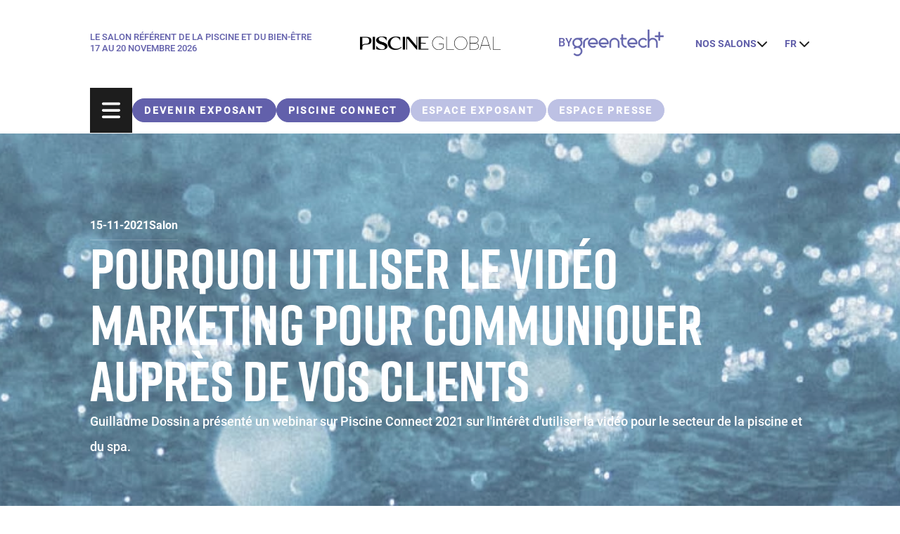

--- FILE ---
content_type: text/html; charset=UTF-8
request_url: https://www.piscine-global.com/fr/blog/marketing/pourquoi-utiliser-video-marketing-communiquer-aupres-clients
body_size: 12548
content:
<!DOCTYPE html>
<html lang="fr" dir="ltr" prefix="og: https://ogp.me/ns#">
  <head>
    <meta charset="utf-8" />
<script>/* eslint-disable */
(function(w,d,s,l,i){w[l]=w[l]||[];w[l].push({
  'gtm.start':new Date().getTime(),
  event:'gtm.js'
  });
  var f=d.getElementsByTagName(s)[0],
  j=d.createElement(s),
  dl=l!='dataLayer'?'&amp;l='+l:'';
  j.async=true;
  j.src='https://www.googletagmanager.com/gtm.js?id='+i+dl;
  f.parentNode.insertBefore(j,f);
})(window,document,'script','dataLayer','GTM-KTNLQJMZ');</script>
<style>/* @see https://github.com/aFarkas/lazysizes#broken-image-symbol */.js img.lazyload:not([src]) { visibility: hidden; }/* @see https://github.com/aFarkas/lazysizes#automatically-setting-the-sizes-attribute */.js img.lazyloaded[data-sizes=auto] { display: block; width: 100%; }</style>
<meta name="description" content="Guillaume Dossin a présenté un webinar sur Piscine Connect 2021 sur l&#039;intérêt d&#039;utiliser la vidéo pour le secteur de la piscine et du spa." />
<link rel="canonical" href="https://www.piscine-global.com/fr/blog/marketing/pourquoi-utiliser-video-marketing-communiquer-aupres-clients" />
<meta name="Generator" content="Drupal 10 (https://www.drupal.org)" />
<meta name="MobileOptimized" content="width" />
<meta name="HandheldFriendly" content="true" />
<meta name="viewport" content="width=device-width, initial-scale=1.0" />
<script async src="https://a9649a1272f9496faa065646480e04aa.js.ubembed.com"></script>
<script>/* eslint-disable */
(function(d){
  var s = d.createElement("script");
  s.setAttribute("data-account", "UANkqx5N1e");
  s.setAttribute("src", "https://accessibilityserver.org/widget.js");
  (d.body || d.head).appendChild(s);
})(document);
</script>
<noscript>Please ensure Javascript is enabled for purposes of <a href="https://accessibilityserver.org">website accessibility</a></noscript>
<link rel="icon" href="/sites/default/files/PISCINE-GLOBAL-MONOGRAMME_Black%201.png" type="image/png" />
<link rel="alternate" hreflang="fr" href="https://www.piscine-global.com/fr/blog/marketing/pourquoi-utiliser-video-marketing-communiquer-aupres-clients" />
<link rel="alternate" hreflang="en" href="https://www.piscine-global.com/en/blog/marketing/why-communicate-with-customers-with-video-marketing" />
<script>window.a2a_config=window.a2a_config||{};a2a_config.callbacks=[];a2a_config.overlays=[];a2a_config.templates={};</script>
<style>:root {  --color-primary: 98, 96, 171; --color-secondary: 189, 193, 228; --color-other-1: 29, 29, 29; --color-other-2: 209, 209, 209; --color-grey-1: 240, 243, 250; --blocs-margin-y: 8rem; --blocs-padding-y: 1rem; --ckeditor-padding-left: 8rem; --ckeditor-padding-right: 8rem; }</style>

    <title>Pourquoi utiliser le vidéo marketing pour communiquer auprès de vos clients | Piscine Global 2026</title>
    <link rel="stylesheet" media="all" href="/sites/default/files/css/css_I50IgkVyHMEtAJ_k26mBqEPMTEaGmk1d2S84lynazPk.css?delta=0&amp;language=fr&amp;theme=webgl_creative_greentech_theme&amp;include=[base64]" />
<link rel="stylesheet" media="all" href="/sites/default/files/css/css_gsrAGEd_dOUIcLLp8XPVjcm-1tKOI3Nl8EDtcefdirE.css?delta=1&amp;language=fr&amp;theme=webgl_creative_greentech_theme&amp;include=[base64]" />
<link rel="stylesheet" media="all" href="//use.typekit.net/kht1qjd.css" />
<link rel="stylesheet" media="all" href="/sites/default/files/css/css_-kRu8QYl2jb7NBr4RV7oPzt-XeOLNfEIYulKdsoPke8.css?delta=3&amp;language=fr&amp;theme=webgl_creative_greentech_theme&amp;include=[base64]" />
<link rel="stylesheet" media="all" href="/sites/default/files/css/css_NG0bAxLGET4vZcN0HQvGSHQ7WExzrHGMkwcmqeLfR8o.css?delta=4&amp;language=fr&amp;theme=webgl_creative_greentech_theme&amp;include=[base64]" />

    <script src="/sites/default/files/js/js_Pw5bc2zGmUY0lTTKrdgceYJzTIW0h8KmZl4GcwHvAEc.js?scope=header&amp;delta=0&amp;language=fr&amp;theme=webgl_creative_greentech_theme&amp;include=[base64]"></script>

  </head>

        
  <body class="piscine">
        <a href="#main-content" class="visually-hidden focusable">
      Aller au contenu principal
    </a>
    
      <div class="dialog-off-canvas-main-canvas" data-off-canvas-main-canvas>
    <div class="layout-container">
  <header class="group absolute z-30 flex h-header-offset-big w-full flex-col lg:h-header-offset" role="banner">
    
      <div  class="region region-topbar flex flex-col lg:flex-row bg-primary text-white h-full transition-all">
    <div class="flex h-full flex-col items-center gap-4 py-4 lg:container lg:h-auto lg:flex-row lg:justify-start lg:gap-0 lg:py-8">
      <div  id="block-headerleft" class="block block-blockgroup block-block-groupheader-left topbar-left border-b border-white/20 lg:border-transparent pb-4 lg:pb-0">
  <div class="lg:cancel-container container">
    
        
          <div  id="block-baseline" class="block block-block-content block-block-content7bea729e-9d0b-4d28-9c62-dbe55a102039">
  
    
      
  <div class="field field--name-field-bl-paragraphs field--type-entity-reference-revisions field--label-visually_hidden">
    <div class="field__label visually-hidden">Paragraphes</div>
          <div class="field__items">
              <div class="field__item">  <div class="paragraph paragraph--type--paragraph-layout paragraph--view-mode--default">
            
  
  
  
  <div class="my-0 " >

    
    <div  class="layout layout--onecol no-container py-0" >
      <div  class="layout__region layout__region--content">
        
    
    
  <div  class="paragraph paragraph--type--paragraph-baseline paragraph--view-mode--default flex flex-col items-start">
    
          <span class="baseline__text text-uppercase text-xs md:text-[13px]">Le salon référent de la piscine et du bien-être</span>
    
          <span class="baseline__text text-uppercase text-xs md:text-[13px]">17 au 20 novembre 2026</span>
      </div>

      </div>
    </div>

      </div>


      </div>
</div>
              </div>
      </div>

  </div>

      </div>
</div>
<div  id="block-greentech-headerlogos" class="block block-blockgroup block-block-groupheader-logos topbar-center h-full lg:h-auto">
  <div class="lg:cancel-container container flex flex-row items-center justify-between lg:block">
    
        
          <div  id="block-greentech-logo-topbar" class="block block-block-content block-block-content4b3b1b4a-c79b-4856-850e-103adf5f9b78">
  
    
      
  <div class="field field--name-field-bl-paragraphs field--type-entity-reference-revisions field--label-visually_hidden">
    <div class="field__label visually-hidden">Paragraphes</div>
          <div class="field__items">
              <div class="field__item">  <div class="paragraph paragraph--type--paragraph-layout paragraph--view-mode--default">
            
  
  
  
  <div class="my-0 md:my-0 lg:my-0 " >

    
    <div  class="layout layout--onecol no-container py-0 md:py-0 lg:py-0" >
      <div  class="layout__region layout__region--content">
        
        
        
  
  <a  class="paragraph paragraph--type--paragraph-logo-website paragraph--view-mode--default" href="https://www.piscine-global.com/fr">
          <img src="/sites/default/files/styles/media_demi/public/assets/2023-11/piscine-global-inlineblackpng.png.webp?itok=t0o5T6t3" alt="logo PISCINE-GLOBAL-INLINE_Black" title="logo PISCINE-GLOBAL-INLINE_Black"/>
      </a>

      </div>
    </div>

      </div>


      </div>
</div>
              </div>
      </div>

  </div>
<div  id="block-logogreentech" class="block--offset block block-block-content block-block-content8bd0010c-c80b-4359-be2c-dd5974d18141">
  
    
      
  <div class="field field--name-field-bl-paragraphs field--type-entity-reference-revisions field--label-visually_hidden">
    <div class="field__label visually-hidden">Paragraphes</div>
          <div class="field__items">
              <div class="field__item">  <div class="paragraph paragraph--type--paragraph-layout paragraph--view-mode--default">
            
  
  
  
  <div class="my-0 md:my-0 lg:my-0 " >

    
    <div  class="layout layout--onecol no-container py-0 md:py-0 lg:py-0" >
      <div  class="layout__region layout__region--content">
        
    
        
        
  
  <div  class="paragraph paragraph--type--paragraph-logo-offset-header paragraph--view-mode--default flex flex-row gap-2 items-center offset">
          <p class="logo-offset__text text-white">BY</p>
    
          <img src="/sites/default/files/assets/2023-11/greentech-violetsvg.svg" alt="greentech violet" title="greentech violet"/>
      </div>

      </div>
    </div>

      </div>


      </div>
</div>
              </div>
      </div>

  </div>

      </div>
</div>
<div  id="block-headerright" class="block block-blockgroup block-block-groupheader-right topbar-right">
  
    
      <div class="flex flex-row items-center">
      <nav class="relative" role="navigation" aria-labelledby="block-nossalons-menu"  id="block-nossalons">
  

      
  <span class="dropdown__button"  id="block-nossalons-menu">
    Nos salons
    <i class="topbar__icon dropdown__icon fa-solid fa-chevron-down h-4 text-other-2"></i>
  </span>
  

        <div class="-top-16 md:top-16 dropdown__content w-max left-[-30%] ">
      
              <ul>
              <li>
        <a href="https://www.bepositive-events.com/fr" target="_blank">Bepositive</a>
              </li>
          <li>
        <a href="https://www.eurobois.net/" target="_blank">Eurobois</a>
              </li>
          <li>
        <a href="https://www.expo-biogaz.com/fr" target="_blank">Expobiogaz</a>
              </li>
          <li>
        <a href="https://paris.hyvolution.com/fr" target="_blank">Hyvolution</a>
              </li>
          <li>
        <a href="https://www.open-energies.com/fr" target="_blank">Open Energies</a>
              </li>
          <li>
        <a href="https://www.paysalia.com/en" target="_blank">Paysalia</a>
              </li>
          <li>
        <a href="https://www.salon-rocalia.com/fr" target="_blank">Rocalia</a>
              </li>
        </ul>
  


    </div>
  </nav>
<div  class="language-switcher-language-url block block-language block-language-blocklanguage-interface" id="block-greentech-languageswitcher" role="navigation">
  
    
      <ul class="links language-switcher dropdown__title--a relative">

    

    <li class="language-switcher__first is-active">
      <i class="dropdown__icon fa-solid fa-chevron-down text-other-2 h-4"></i>
    </li><li hreflang="fr" data-drupal-link-system-path="node/1212" class="is-active" aria-current="page"><a href="/fr/blog/marketing/pourquoi-utiliser-video-marketing-communiquer-aupres-clients" class="language-link is-active" hreflang="fr" data-drupal-link-system-path="node/1212" aria-current="page">fr</a></li><li hreflang="en" data-drupal-link-system-path="node/1212"><a href="/en/blog/marketing/why-communicate-with-customers-with-video-marketing" class="language-link" hreflang="en" data-drupal-link-system-path="node/1212">en</a></li></ul>
  </div>

    </div>
  </div>

    </div>
  </div>

      <div  class="region region-header w-full bg-primary text-white border-t border-white/20">
    <div class="container flex flex-row items-center justify-start gap-x-6">
      <div class="menu--button group flex h-16 w-16 cursor-pointer flex-row justify-center bg-secondary">
  <i class="fa-solid fa-bars m-auto block text-3xl text-white group-[.active]:hidden"></i>
  <i class="fa-solid fa-xmark m-auto hidden text-3xl text-white group-[.active]:block"></i>
</div>
<nav role="navigation" aria-labelledby="block-greentech-navigationsecond-menu"  id="block-greentech-navigationsecond" class="hidden lg:block w-full">
  

        <div class="flex h-full flex-row flex-wrap items-center justify-between">
      
      

      

  <ul  data-region="header" class="menu items-start flex flex-row flex-wrap gap-3 overflow-hidden w-full lg:items-center lg:max-[1650px]:justify-start lg:max-[1650px]:py-4 menu-level-0">
                  
                          
        <li  class="menu-item" data-menu-index="1">
          <div class="btn-menu primary no-size">
            <a href="/fr/exposez-sur-piscine-global" target="_self" data-drupal-link-system-path="node/41">Devenir exposant</a>
          </div>
        </li>
                        
                          
        <li  class="menu-item" data-menu-index="2">
          <div class="btn-menu primary no-size">
            <a href="/fr/piscine-connect" data-drupal-link-system-path="node/37">PISCINE CONNECT</a>
          </div>
        </li>
                        
                          
        <li  class="menu-item" data-menu-index="3">
          <div class="btn-menu secondary no-size">
            <a href="https://exposant.gl-events.com/login/fr?mire=115" target="_blank">Espace Exposant</a>
          </div>
        </li>
                        
                          
        <li  class="menu-item" data-menu-index="4">
          <div class="btn-menu secondary no-size">
            <a href="/fr/notre-espace-presse" data-drupal-link-system-path="node/22">Espace presse</a>
          </div>
        </li>
                        
                          
        <li  class="menu-item" data-menu-index="5">
          <div class="btn-menu secondary no-size">
            <a href="https://gl.events/booking-PG" target="_blank">Réserver un hôtel</a>
          </div>
        </li>
                        
                          
        <li  class="menu-item" data-menu-index="6">
          <div class="btn-menu secondary no-size">
            <a href="/fr/besoin-daide" data-drupal-link-system-path="node/2432">Besoin d&#039;aide ?</a>
          </div>
        </li>
            </ul>


    </div>
  </nav>
<div  id="block-greentech-dropdownmobile" class="dropdown-mobile block block-blockgroup block-block-groupheader-right topbar-right">
  
    
      <div class="flex flex-row items-center">
      <nav class="relative" role="navigation" aria-labelledby="block-nossalons-menu"  id="block-nossalons">
  

      
  <span class="dropdown__button"  id="block-nossalons-menu">
    Nos salons
    <i class="topbar__icon dropdown__icon fa-solid fa-chevron-down h-4 text-other-2"></i>
  </span>
  

        <div class="-top-16 md:top-16 dropdown__content w-max left-[-30%] ">
      
              <ul>
              <li>
        <a href="https://www.bepositive-events.com/fr" target="_blank">Bepositive</a>
              </li>
          <li>
        <a href="https://www.eurobois.net/" target="_blank">Eurobois</a>
              </li>
          <li>
        <a href="https://www.expo-biogaz.com/fr" target="_blank">Expobiogaz</a>
              </li>
          <li>
        <a href="https://paris.hyvolution.com/fr" target="_blank">Hyvolution</a>
              </li>
          <li>
        <a href="https://www.open-energies.com/fr" target="_blank">Open Energies</a>
              </li>
          <li>
        <a href="https://www.paysalia.com/en" target="_blank">Paysalia</a>
              </li>
          <li>
        <a href="https://www.salon-rocalia.com/fr" target="_blank">Rocalia</a>
              </li>
        </ul>
  


    </div>
  </nav>
<div  class="language-switcher-language-url block block-language block-language-blocklanguage-interface" id="block-greentech-languageswitcher" role="navigation">
  
    
      <ul class="links language-switcher dropdown__title--a relative">

    

    <li class="language-switcher__first is-active">
      <i class="dropdown__icon fa-solid fa-chevron-down text-other-2 h-4"></i>
    </li><li hreflang="fr" data-drupal-link-system-path="node/1212" class="is-active" aria-current="page"><a href="/fr/blog/marketing/pourquoi-utiliser-video-marketing-communiquer-aupres-clients" class="language-link is-active" hreflang="fr" data-drupal-link-system-path="node/1212" aria-current="page">fr</a></li><li hreflang="en" data-drupal-link-system-path="node/1212"><a href="/en/blog/marketing/why-communicate-with-customers-with-video-marketing" class="language-link" hreflang="en" data-drupal-link-system-path="node/1212">en</a></li></ul>
  </div>

    </div>
  </div>

    </div>
  </div>

  </header>

  
  

  

  

  

  <main id="main" role="main">
    <div class="overlay"></div>
    <a id="main-content" tabindex="-1"></a>
    
    <div class="layout-content">
        <div>
    <div  id="block-sidebar" class="block block-blockgroup block-block-groupsidebar sidebar">
  <div class="menu--wrapper container">
    
    

          <div class="menu--content">
        <nav role="navigation" aria-labelledby="block-greentech-main-menu-menu"  id="block-greentech-main-menu">
  

        <div>
      
      
      

  
  
    
          <ul  class="menu menu-main flex flex-col gap-y-1 relative">
    
    
      
      <li  class="menu-item menu-item-main menu-item--expanded">
                  <div class="flex flex-row items-center gap-x-4 cursor-pointer w-fit menu--expanded--button group">
            <span>Exposer</span>
            <i class="menu-icon fa-solid fa-chevron-right text-other-2 group-hover:text-secondary"></i>
          </div>
        
                  
  
  
    
          <ul class="menu menu-main flex flex-col gap-y-1 relative menu-with-child">
        <li class="menu-item menu-item-main menu--back--button flex flex-row items-center gap-x-4 group mb-[6px]">
          <i class="menu-back-button fa-solid fa-chevron-left !text-xs !text-white group-hover:!text-other-2"></i>
          <a class="menu-back-link !leading-[0] !text-white !text-[0.82rem] group-hover:!text-other-2">Retour</a>
        </li>
    
    
      
      <li  class="menu-item menu-item-main">
                  <a href="/fr/exposez-sur-piscine-global" data-drupal-link-system-path="node/41">Pourquoi exposer ?</a>
        
              </li>

    
    </ul>
  
              </li>

    
      
      <li  class="menu-item menu-item-main menu-item--expanded">
                  <div class="flex flex-row items-center gap-x-4 cursor-pointer w-fit menu--expanded--button group">
            <span>Visiter</span>
            <i class="menu-icon fa-solid fa-chevron-right text-other-2 group-hover:text-secondary"></i>
          </div>
        
                  
  
  
    
          <ul class="menu menu-main flex flex-col gap-y-1 relative menu-with-child">
        <li class="menu-item menu-item-main menu--back--button flex flex-row items-center gap-x-4 group mb-[6px]">
          <i class="menu-back-button fa-solid fa-chevron-left !text-xs !text-white group-hover:!text-other-2"></i>
          <a class="menu-back-link !leading-[0] !text-white !text-[0.82rem] group-hover:!text-other-2">Retour</a>
        </li>
    
    
      
      <li  class="menu-item menu-item-main">
                  <a href="/fr/visitez-piscine-global" data-drupal-link-system-path="node/48">Pourquoi visiter ?</a>
        
              </li>

    
      
      <li  class="menu-item menu-item-main">
                  <a href="/fr/liste-exposants" data-drupal-link-system-path="liste-exposants">La liste exposants 2026</a>
        
              </li>

    
    </ul>
  
              </li>

    
      
      <li  class="menu-item menu-item-main">
                  <a href="https://www.piscine-global.com/fr/aqualie-jeudi-19-novembre-2026-eurexpo-lyon">AQUALIE</a>
        
              </li>

    
      
      <li  class="menu-item menu-item-main menu-item--expanded">
                  <div class="flex flex-row items-center gap-x-4 cursor-pointer w-fit menu--expanded--button group">
            <span>Programme 2024</span>
            <i class="menu-icon fa-solid fa-chevron-right text-other-2 group-hover:text-secondary"></i>
          </div>
        
                  
  
  
    
          <ul class="menu menu-main flex flex-col gap-y-1 relative menu-with-child">
        <li class="menu-item menu-item-main menu--back--button flex flex-row items-center gap-x-4 group mb-[6px]">
          <i class="menu-back-button fa-solid fa-chevron-left !text-xs !text-white group-hover:!text-other-2"></i>
          <a class="menu-back-link !leading-[0] !text-white !text-[0.82rem] group-hover:!text-other-2">Retour</a>
        </li>
    
    
      
      <li  class="menu-item menu-item-main">
                  <a href="/fr/le-programme-2024" data-drupal-link-system-path="node/11">Programme 2024</a>
        
              </li>

    
      
      <li  class="menu-item menu-item-main">
                  <a href="/fr/replays-conferences-2024" data-drupal-link-system-path="node/2424">Replays 2024</a>
        
              </li>

    
      
      <li  class="menu-item menu-item-main">
                  <a href="/fr/les-thematiques" data-drupal-link-system-path="node/44">Thématiques 2024</a>
        
              </li>

    
      
      <li  class="menu-item menu-item-main">
                  <a href="/fr/les-animations" data-drupal-link-system-path="node/1452">Animations 2024</a>
        
              </li>

    
      
      <li  class="menu-item menu-item-main">
                  <a href="/fr/pool-innovation-awards" data-drupal-link-system-path="node/1471">Pool Innovation Awards 2024</a>
        
              </li>

    
      
      <li  class="menu-item menu-item-main">
                  <a href="/fr/liste-innovations" data-drupal-link-system-path="liste-innovations">Liste des Pool Showcase 2024</a>
        
              </li>

    
    </ul>
  
              </li>

    
      
      <li  class="menu-item menu-item-main menu-item--expanded">
                  <div class="flex flex-row items-center gap-x-4 cursor-pointer w-fit menu--expanded--button group">
            <span>Infos pratiques</span>
            <i class="menu-icon fa-solid fa-chevron-right text-other-2 group-hover:text-secondary"></i>
          </div>
        
                  
  
  
    
          <ul class="menu menu-main flex flex-col gap-y-1 relative menu-with-child">
        <li class="menu-item menu-item-main menu--back--button flex flex-row items-center gap-x-4 group mb-[6px]">
          <i class="menu-back-button fa-solid fa-chevron-left !text-xs !text-white group-hover:!text-other-2"></i>
          <a class="menu-back-link !leading-[0] !text-white !text-[0.82rem] group-hover:!text-other-2">Retour</a>
        </li>
    
    
      
      <li  class="menu-item menu-item-main">
                  <a href="/fr/piscine-global-en-pratique" data-drupal-link-system-path="node/35">Se rendre sur place</a>
        
              </li>

    
      
      <li  class="menu-item menu-item-main">
                  <a href="/fr/une-experience-reussie" data-drupal-link-system-path="node/36">Les services sur place</a>
        
              </li>

    
      
      <li  class="menu-item menu-item-main">
                  <a href="/fr/notre-equipe" data-drupal-link-system-path="node/224">Vos contacts</a>
        
              </li>

    
    </ul>
  
              </li>

    
      
      <li  class="menu-item menu-item-main menu-item--expanded">
                  <div class="flex flex-row items-center gap-x-4 cursor-pointer w-fit menu--expanded--button group">
            <span>Medias</span>
            <i class="menu-icon fa-solid fa-chevron-right text-other-2 group-hover:text-secondary"></i>
          </div>
        
                  
  
  
    
          <ul class="menu menu-main flex flex-col gap-y-1 relative menu-with-child">
        <li class="menu-item menu-item-main menu--back--button flex flex-row items-center gap-x-4 group mb-[6px]">
          <i class="menu-back-button fa-solid fa-chevron-left !text-xs !text-white group-hover:!text-other-2"></i>
          <a class="menu-back-link !leading-[0] !text-white !text-[0.82rem] group-hover:!text-other-2">Retour</a>
        </li>
    
    
      
      <li  class="menu-item menu-item-main">
                  <a href="https://www.piscine-global.com/fr/les-actualites-du-salon">Les actualités</a>
        
              </li>

    
      
      <li  class="menu-item menu-item-main">
                  <a href="/fr/ebooks-piscine-global" data-drupal-link-system-path="node/1482">Nos ebooks</a>
        
              </li>

    
      
      <li  class="menu-item menu-item-main">
                  <a href="/fr/notre-espace-presse" data-drupal-link-system-path="node/22">L&#039;espace presse</a>
        
              </li>

    
      
      <li  class="menu-item menu-item-main">
                  <a href="/fr/carnet-des-tendances-piscine-spa" data-drupal-link-system-path="node/2431">CARNET DES TENDANCES</a>
        
              </li>

    
    </ul>
  
              </li>

    
      
      <li  class="menu-item menu-item-main">
                  <a href="/fr/les-temoignages-des-participants-2024" data-drupal-link-system-path="node/2425">Témoignages</a>
        
              </li>

    
      
      <li  class="menu-item menu-item-main">
                  <a href="/fr/les-actions-esg-piscine-global" data-drupal-link-system-path="node/1468">Actions ESG Piscine Global</a>
        
              </li>

    
      
      <li  class="menu-item menu-item-main">
                  <a href="/fr/besoin-daide" data-drupal-link-system-path="node/2432">Besoin d&#039;aide ?</a>
        
              </li>

    
    </ul>
  


    </div>
  </nav>
<nav role="navigation" aria-labelledby="block-navigationsecondaire-menu"  id="block-navigationsecondaire" class="menu__second--sidebar hidden lg:block w-full">
  

        <div class="flex h-full flex-row flex-wrap items-center justify-between">
      
      

      

  <ul  data-region="sidebar" class="menu items-start flex flex-row flex-wrap gap-3 overflow-hidden w-full lg:items-center lg:max-[1650px]:justify-start lg:max-[1650px]:py-4 menu-level-0">
                  
                          
        <li  class="menu-item" data-menu-index="1">
          <div class="btn-menu primary no-size">
            <a href="/fr/exposez-sur-piscine-global" target="_self" data-drupal-link-system-path="node/41">Devenir exposant</a>
          </div>
        </li>
                        
                          
        <li  class="menu-item" data-menu-index="2">
          <div class="btn-menu primary no-size">
            <a href="/fr/piscine-connect" data-drupal-link-system-path="node/37">PISCINE CONNECT</a>
          </div>
        </li>
                        
                          
        <li  class="menu-item" data-menu-index="3">
          <div class="btn-menu secondary no-size">
            <a href="https://exposant.gl-events.com/login/fr?mire=115" target="_blank">Espace Exposant</a>
          </div>
        </li>
                        
                          
        <li  class="menu-item" data-menu-index="4">
          <div class="btn-menu secondary no-size">
            <a href="/fr/notre-espace-presse" data-drupal-link-system-path="node/22">Espace presse</a>
          </div>
        </li>
                        
                          
        <li  class="menu-item" data-menu-index="5">
          <div class="btn-menu secondary no-size">
            <a href="https://gl.events/booking-PG" target="_blank">Réserver un hôtel</a>
          </div>
        </li>
                        
                          
        <li  class="menu-item" data-menu-index="6">
          <div class="btn-menu secondary no-size">
            <a href="/fr/besoin-daide" data-drupal-link-system-path="node/2432">Besoin d&#039;aide ?</a>
          </div>
        </li>
            </ul>


    </div>
  </nav>

      </div>
      </div>
</div>
<div  id="block-contenudelapageprincipale" class="block block-system block-system-main-block">
  
    
      

<article  class="node node--type-content-type-news node--promoted node--view-mode-full">
  
  

      
              
              
      


      
    


  
  
  
<div class="h-screen-user-without-header-big lg:h-screen-user-without-header relative">
  
  <div class="h-full lg:h-[90%] m-auto flex flex-col justify-center absolute top-auto bottom-0 left-0 right-0">
    <div class="container flex flex-col gap-4 xl:gap-8 ">

              <div class="flex flex-row gap-4">
          <span class="block text-white border-b border-white/20 pb-2 font-roboto-bold">15-11-2021</span>

                      <span class="block text-white border-b border-white/20 pb-2 font-roboto-bold">Salon</span>
                  </div>
      
              <h1 class="text-center md:text-left text-white text-4xl md:text-[2.75rem] xl:text-[5rem]">Pourquoi utiliser le vidéo marketing pour communiquer auprès de vos clients</h1>
      
              <p class="text-white font-roboto-medium !text-[0.88rem] !leading-[1.76rem] xl:!text-[1.15rem] xl:!leading-[2.3rem]">Guillaume Dossin a présenté un webinar sur Piscine Connect 2021 sur l&#039;intérêt d&#039;utiliser la vidéo pour le secteur de la piscine et du spa.</p>
      
          </div>

  </div>

      <img class="-z-20 lazyload object-cover object-center h-full w-full absolute top-0 lg:right-0" loading="lazy" data-src="/sites/default/files/styles/media_full/public/assets/2023-11/banniere-pge-marketing3jpg.jpg.webp?itok=0-eyfIVw" alt="" title=""/>
  
  </div>

  <div  class="container node__content">

    <div id="return-button" class="border-b border-black my-6 hidden">
      <a class="flex flex-row items-center gap-4 py-2 text-base no-underline" href="#">
        <i class="fa-solid fa-chevron-left"></i>
        Retour à la liste des actualités
      </a>
    </div>

    
  <div class="field field--name-field-ct-news-paragraphs field--type-entity-reference-revisions field--label-visually_hidden">
    <div class="field__label visually-hidden">Structure de la page</div>
          <div class="field__items">
              <div class="field__item">



    


    
    
    


  
  <div class="my-blocs-margin-y-mobile md:my-blocs-margin-y-tablet lg:my-blocs-margin-y  " >

    
    
    
        <div  class="paragraph paragraph--type--paragraph-ckeditor paragraph--view-mode--default container news-old-piscine py-blocs-padding-y-mobile md:py-blocs-padding-y-tablet lg:py-blocs-padding-y"  style="color: #000000 !important;" >
          
  <div class="clearfix text-formatted field field--name-field-pg-ck-text-formated-long field--type-text-long field--label-visually_hidden">
    <div class="field__label visually-hidden">Éditeur de texte</div>
              <div class="field__item"><p><span><a href="https://www.piscine-global-europe.com/fr/piscine-connect/presentation">Piscine Connect 2021</a>, l'événement digital de la piscine et du spa, a une nouvelle fois été riche en enseignements. Entre présentation de produits et aperçu du marché, les professionnels du secteur ont pu bénéficier de conseils avisés pour améliorer leur stratégie marketing. Vous avez manqué le webinar <em>« Usages et mesures d’efficacité de la vidéo dans la communication digitale »</em> animé par Guillaume Dossin, consultant digital pour Eurospapoolnews ? Retrouvez les points essentiels ci-dessous.</span></p>
<img alt data-entity-type="file" data-entity-uuid="7f311a94-188c-4a10-871b-1c82870c1eb4" height="550" width="1000" class="align-center lazyload" loading="lazy" data-src="/sites/default/files/images/Blog/video-marketing-une.jpeg"><h2><br>
Ces chiffres de la vidéo qui donnent le vertige</h2>

<p>Le phénomène de la vidéo web est similaire à une lame de fond qui <strong>touche aussi bien grand public que professionnels</strong>. Pendant les 30 minutes qu'a duré le webinar, Guillaume Dossin a estimé que, sur YouTube&nbsp;:</p>

<ul><li>162 millions de vidéos seront vues ;&nbsp;</li>
	<li>15 000 h de vidéo seront uploadées ;</li>
	<li>168 750 internautes âgés de 25 à 49 ans utiliseront la plateforme.</li>
</ul><p>La consommation de ce média est telle que 78 % des 13-18 ans, futurs clients du secteur de la piscine et du spa, consultent des vidéos en ligne tandis que seulement 39 % d'entre eux regardent la télévision. <strong>Une habitude qui marquera le parcours client de demain</strong>.</p>

<h2>Sur le web, la vidéo est omniprésente et multiforme</h2>

<p>Si YouTube est la plateforme la plus utilisée, elle est talonnée de près par les réseaux sociaux Facebook, puis Instagram et TikTok. À ne pas négliger : le dark social constitué des échanges de vidéos privés sur des services de messagerie comme WhatsApp ou Snapchat. La vidéo peut revêtir plusieurs formats, chacun ayant ses propres usages&nbsp;:</p>

<ul><li>Le <strong>format long</strong> est parfait pour informer et faire découvrir. Exemple : un tutoriel pour utiliser une pompe à chaleur ou une vidéo de présentation des caractéristiques d'un abri de piscine.</li>
	<li>La <strong>vidéo en direct</strong>, qui constitue 9 % des vidéos produites, est davantage utilisée pour faire vivre des événements à votre clientèle (lancements produits, salon), proposer des sessions questions-réponses et bien d'autres.</li>
	<li>Le <strong>format court</strong>, comme les Reels ou Stories sur Instagram, génère davantage d'engagement et de curiosité.</li>
</ul><p>À noter que ce dernier, fer de lance de la tendance Snackable Content — ou contenu à grignoter — est en pleine croissance : la durée moyenne pour capter l'attention d'un internaute a en effet chuté à 7 secondes.</p>

<p>Lorsqu'une entreprise se lance dans une stratégie de vidéo marketing, elle doit donc <strong>anticiper la déclinaison d'une vidéo</strong> aussi bien en durée qu'en format (horizontal et vertical) et briefer son prestataire en conséquence.</p>

<p class="text-align-center"><a class="cke-Button cke-Button--primary" href="https://www.piscine-global-europe.com/fr/blog/2019/03/communiquer-reseaux-sociaux-piscinier">Comment communiquer sur les réseaux sociaux en tant que piscinier&nbsp;?</a></p>

<h2>Clients actuels, futurs clients et collaborateurs : tout le monde y trouve son compte</h2>

<p>La vidéo n'est pas que l'apanage des « jeunes ». Une autre frange de la population est également concernée : les plus de 50 ans, qui utilisent autant YouTube que Facebook. Concernant les primoacquéreurs de piscines et spas dans la tranche des 35-49 ans, <strong>la vidéo web a déjà pris le pas sur la télévision</strong>, dont le temps d'audience a été divisé par quatre ces dernières années. Le web est rentré dans les mœurs à tel point qu'<a href="https://www.piscine-global-europe.com/fr/blog/2019/01/parcours-client-secteur-piscine">il a modifié en profondeur le parcours client</a>, poussant le consommateur à d'abord se renseigner et <a href="https://www.piscine-global-europe.com/fr/blog/2021/04/guide-mesurer-simplement-satisfaction-clients-pisciniers">à faire confiance aux avis clients</a> avant même de vous contacter.</p>

<p>Mais le vidéo marketing concerne aussi les professionnels. Sur LinkedIn, les publications contenant une vidéo sont davantage vues et commentées. C'est un média très plébiscité dans le cadre de la <strong>formation continue</strong>, par exemple pour former des commerciaux… ou pour les <a href="https://www.piscine-global-europe.com/fr/piscine-connect/webinaires/telechargement-replays">webinars de Piscine Connect</a>&nbsp;!</p>

<h2>Un média au service d'enjeux importants pour les professionnels de la piscine</h2>

<p>La vidéo offre une autre manière de communiquer. Mais ses avantages vont bien au-delà, comme l'a expliqué Guillaume Dossin.</p>

<h3>Le vidéo marketing optimise votre SEO (ou référencement naturel)</h3>

<p><strong>Un tiers des recherches réalisées sur Google concerne désormais les onglets vidéos ou images</strong>. Publier des médias qui répondent aux besoins de vos clients, c'est multiplier vos chances d'être vus. Sur les réseaux sociaux, les publications comportant une vidéo sont favorisées par les algorithmes&nbsp;!</p>

<p class="text-align-center"><a class="cke-Button cke-Button--primary" href="https://www.piscine-global-europe.com/fr/blog/2020/12/creation-site-web-piscinier-augmenter-trafic-etapes-cles">Créer son site web de piscinier et augmenter son trafic : les étapes clés</a></p>

<h3>Le vidéo marketing vaut mille images</h3>

<p>Et une image vaut mille mots. En conséquence, <strong>vous pouvez en dire beaucoup plus dans une vidéo que dans une fiche produit</strong>. Le saviez-vous ? Le « vu sur Instagram » est le nouveau « vu à la TV&nbsp;»&nbsp;!</p>

<h3>Le vidéo marketing réduit votre budget SAV</h3>

<p>Vos clients vous contactent régulièrement pour savoir comment faire l'hivernage de leur piscine ? Ou pour savoir comment dépanner leur installation domotique dernier cri ? Avez-vous déjà estimé le temps passé à répondre constamment aux mêmes questions ? Une vidéo bien conçue, qui montre les étapes à suivre pour effectuer des gestes simples, <strong>vous permettra de recentrer votre temps sur les demandes plus complexes</strong> pour lesquelles vous avez, en tant qu'experts de la piscine, une réelle plus-value à ajouter.</p>

<p>Qui plus est, les consommateurs modernes apprécient de pouvoir faire les choses par eux-mêmes à l'aide d'un support vidéo pour les guider, pas à pas.</p>

<p><span>Convaincus par la puissance du vidéo marketing ? Retrouvez prochainement les éléments clés dont vous aurez besoin pour concevoir votre stratégie média.</span></p>

<hr><p class="text-align-right"><span><em>© Crédit photo :&nbsp;Gorodenkoff / Adobe Stock</em></span><br>
&nbsp;</p></div>
          </div>

        </div>

    
      </div>
</div>
              </div>
      </div>

  </div>

</article>

  </div>
<div  id="block-webgl-creative-greentech-theme-besoindaide" class="block block-block-content block-block-content93d687c5-8936-4248-91f4-49b6bbaf7692">
  
    
      
  <div class="field field--name-field-bl-paragraphs field--type-entity-reference-revisions field--label-visually_hidden">
    <div class="field__label visually-hidden">Paragraphes</div>
          <div class="field__items">
              <div class="field__item">  <div class="paragraph paragraph--type--paragraph-layout paragraph--view-mode--default">
            
  
  
  
  <div class="my-0 md:my-0 lg:my-0 " >

    
    <div  class="layout layout--onecol container py-4 md:py-4 lg:py-8" >
      <div  class="layout__region layout__region--content">
        
	



		
					
			
				
	












<div class="  ">

  
		  <a target="" title="/fr/besoin-daide" href="/fr/besoin-daide">
	
	<div  class="paragraph paragraph--type--paragraph-media paragraph--view-mode--default container w-auto h-auto">
     		  <img class="mx-auto w-auto h-auto lazyload object-cover" loading="lazy" data-src="/sites/default/files/styles/media_full_container/public/assets/2025-11/pgjpg.jpg.webp?itok=x_uxs6da" alt="besoin d&#039;aide" title="besoin d&#039;aide"/>
	  	</div>

		  </a>
	
  </div>

      </div>
    </div>

      </div>


      </div>
</div>
              </div>
      </div>

  </div>
<div  id="block-unevenementencoproduction" class="block block-block-content block-block-content4bf5973a-325d-4ebf-9ac0-4fe6f3fe7f00">
  
    
      
  <div class="field field--name-field-bl-paragraphs field--type-entity-reference-revisions field--label-visually_hidden">
    <div class="field__label visually-hidden">Paragraphes</div>
          <div class="field__items">
              <div class="field__item">  <div class="paragraph paragraph--type--paragraph-layout paragraph--view-mode--default">
            
  
  
  
  <div class="my-0 md:my-0 lg:my-0 bg-secondary" >

    
    <div  class="layout layout--onecol container py-8 md:py-12 lg:py-16" >
      <div  class="layout__region layout__region--content">
        






    
    
    
  

  
  <div class="my-4  " >

    
    
    
        <div  class="paragraph paragraph--type--paragraph-ckeditor paragraph--view-mode--default no-container py-0"  style="color: #000000 !important;" >
          
  <div class="clearfix text-formatted field field--name-field-pg-ck-text-formated-long field--type-text-long field--label-visually_hidden">
    <div class="field__label visually-hidden">Éditeur de texte</div>
              <div class="field__item"><h2 class="text-align-center subsection section"><span class="text-white">PARTENAIRE OFFICIEL</span></h2><p class="text-align-center subsection">&nbsp;</p><a href="https://www.propiscines.fr/"><img data-entity-uuid="772ef14c-5fec-473d-88df-40fc2b9887df" data-entity-type="file" width="9.09%" class="lazyload align-center" data-src="/sites/default/files/inline-images/FPP_BLANC_web.png"></a></div>
          </div>

        </div>

    
      </div>

      </div>
    </div>

      </div>


      </div>
</div>
              </div>
      </div>

  </div>

  </div>

    </div>
    
    
      </main>

      <footer class="bg-other-2" role="contentinfo">
      <div class="container flex flex-col text-white">
          <div  class="region region-footer flex flex-col pb-10">
    <div  id="block-greentech-footerinfos" class="block block-blockgroup block-block-groupfooter-infos flex flex-row flex-100 pt-7 md:pt-14 gap-8">
  
    
      <div  id="block-greentech-footerlogos" class="block block-blockgroup block-block-groupfooter-logos flex-100 md:flex-33">
  
    
      <div  id="block-logofooter" class="block block-block-content block-block-contentd8fa6d4f-4edc-4a13-b8e0-5ce64ce56f48">
  
    
      
  <div class="field field--name-field-bl-paragraphs field--type-entity-reference-revisions field--label-visually_hidden">
    <div class="field__label visually-hidden">Paragraphes</div>
          <div class="field__items">
              <div class="field__item">  <div class="paragraph paragraph--type--paragraph-layout paragraph--view-mode--default">
            
  
  
  
  <div class="my-blocs-margin-y-mobile md:my-blocs-margin-y-tablet lg:my-blocs-margin-y " >

    
    <div  class="layout layout--onecol container py-blocs-padding-y-mobile md:py-blocs-padding-y-tablet lg:py-blocs-padding-y" >
      <div  class="layout__region layout__region--content">
        
        
        
  
  <a  class="paragraph paragraph--type--paragraph-logo-website paragraph--view-mode--default" href="https://www.piscine-global.com/fr">
          <img src="/sites/default/files/assets/2023-11/piscine-globalwhite-2svg.svg" alt="partenaire" title="partenaire"/>
      </a>

      </div>
    </div>

      </div>


      </div>
</div>
              </div>
      </div>

  </div>
<div  id="block-greentech-other-logos" class="block block-block-content block-block-content2e9d26f1-1ff6-490f-bb9c-3427f67467fb">
  
    
      
  <div class="field field--name-field-bl-paragraphs field--type-entity-reference-revisions field--label-visually_hidden">
    <div class="field__label visually-hidden">Paragraphes</div>
          <div class="field__items">
              <div class="field__item">  <div class="paragraph paragraph--type--paragraph-layout paragraph--view-mode--default">
            
  
  
  
  <div class="my-4 md:my-4 lg:my-4 " >

          <div class="no-container">
        <hr class="">
      </div>
    
    <div  class="layout layout--onecol no-container py-4 md:py-4 lg:py-8" >
      <div  class="layout__region layout__region--content">
        
    
  <div  class="paragraph paragraph--type--paragraph-medias paragraph--view-mode--default">
    <div class="flex flex-row justify-between gap-x-4 md:justify-start">
                                <div class="border-r-2 border-white/20 pr-4 last:border-transparent last:pr-0">
            
	

  
  
		
		
				
		
					
			
				
	












<div class="  lg:h-full">

  
		  <a target="" title="https://www.gl-events.com/fr" href="https://www.gl-events.com/fr">
	
	<div  class="paragraph paragraph--type--paragraph-media paragraph--view-mode--default no-container w-full h-full">
     		  <img class="text-left w-full h-full lazyload object-cover" loading="lazy" data-src="/sites/default/files/styles/media_full_container/public/assets/2024-03/nouveau-projet-18png.png.webp?itok=71av4cww" alt="LOGO GL events" title="LOGO GL events"/>
	  	</div>

		  </a>
	
  </div>

          </div>
                  <div class="border-r-2 border-white/20 pr-4 last:border-transparent last:pr-0">
            
	

  
  
		
		
				
		
					
			
				
	




    







<div class="  lg:h-full">

  
		  <a target="" title="/fr/un-salon-greentech" href="/fr/un-salon-greentech">
	
	<div  class="paragraph paragraph--type--paragraph-media paragraph--view-mode--default no-container logo-footer-greentech w-full h-full">
     		  <img class="text-left w-full h-full lazyload object-cover" loading="lazy" data-src="/sites/default/files/styles/icon/public/assets/2024-05/labelgtfrbpng.png?itok=UK2DvB7o" alt="Logo Greentech" title="Logo Greentech"/>
	  	</div>

		  </a>
	
  </div>

          </div>
                  </div>
  </div>

      </div>
    </div>

      </div>


      </div>
</div>
              </div>
      </div>

  </div>

  </div>
<nav class="flex-67" role="navigation" aria-labelledby="block-footermenu-menu"  id="block-footermenu">
            
  

        
              <ul class="menu menu-footer">
                    <li class="menu-item menu-item--expanded">
        <span>Salon</span>
                                <ul class="menu submenu-footer">
                    <li class="menu-item">
        <a href="/fr/piscine-global-en-pratique" data-drupal-link-system-path="node/35">Venir au Salon</a>
              </li>
                <li class="menu-item">
        <a href="/fr/piscine-global-un-salon-responsable" data-drupal-link-system-path="node/30">Nos démarches ESG</a>
              </li>
                <li class="menu-item">
        <a href="/fr/un-salon-greentech" data-drupal-link-system-path="node/121">À propos</a>
              </li>
        </ul>
  
              </li>
                <li class="menu-item menu-item--expanded">
        <span>Opportunités</span>
                                <ul class="menu submenu-footer">
                    <li class="menu-item">
        <a href="/fr/exposez-sur-piscine-global" data-drupal-link-system-path="node/41">Exposer</a>
              </li>
                <li class="menu-item">
        <a href="/fr/visitez-piscine-global" data-drupal-link-system-path="node/48">Visiter</a>
              </li>
        </ul>
  
              </li>
                <li class="menu-item menu-item--expanded">
        <span>Contacts</span>
                                <ul class="menu submenu-footer">
                    <li class="menu-item">
        <a href="/fr/besoin-daide" data-drupal-link-system-path="node/2432">Besoin d&#039;aide ?</a>
              </li>
                <li class="menu-item">
        <a href="/fr/notre-equipe" data-drupal-link-system-path="node/224">Notre équipe</a>
              </li>
        </ul>
  
              </li>
                <li class="menu-item menu-item--expanded">
        <span>Medias</span>
                                <ul class="menu submenu-footer">
                    <li class="menu-item">
        <a href="/fr/les-actualites-du-salon" data-drupal-link-system-path="node/25">Actualités</a>
              </li>
                <li class="menu-item">
        <a href="/fr/notre-espace-presse" data-drupal-link-system-path="node/22">Communiqués de presse</a>
              </li>
                <li class="menu-item">
        <a href="/fr/notre-espace-presse" data-drupal-link-system-path="node/22">Contacts presse</a>
              </li>
        </ul>
  
              </li>
        </ul>
  


  </nav>

  </div>
<div  id="block-greentech-footersocials" class="block block-blockgroup block-block-groupfooter-socials flex-100">
  
    
      <div  id="block-greentech-socials-networks" class="block block-block-content block-block-content37118bd5-234a-42a4-b867-39b98b7e79fa">
  
    
      
  <div class="field field--name-field-bl-paragraphs field--type-entity-reference-revisions field--label-visually_hidden">
    <div class="field__label visually-hidden">Paragraphes</div>
          <div class="field__items">
              <div class="field__item">  <div class="paragraph paragraph--type--paragraph-layout paragraph--view-mode--default">
            
  
  
  
  <div class="my-18 md:my-27 lg:my-0 " >

          <div class="no-container">
        <hr class="">
      </div>
    
    <div  class="layout layout--onecol no-container py-4 md:py-4 lg:py-8" >
      <div  class="layout__region layout__region--content">
        






    


  


<div class=" ">

  
  <div  class="paragraph paragraph--type--paragraph-socials-networks paragraph--view-mode--default no-container">
          
<div class="pg-socials flex flex-col md:flex-row justify-between items-center gap-x-4">
      <h2 class="mb-4 text-primary md:mb-0 text-[2.25rem]">
      Suivez-nous sur
    </h2>
  
      <div class="socials text-primary">
      

<ul  class="social-media-links--platforms platforms flex flex-row justify-evenly gap-x-8 md:gap-x-16 vertical">
      <li class="!mb-0">
      <a class="social-media-link-icon--facebook" href="https://www.facebook.com/PiscineGlobalEurope"  aria-label="Suivez-nous sur Facebook" title="Suivez-nous sur Facebook"><span class='fab fa-facebook fa-2x'></span></a>

          </li>
      <li class="!mb-0">
      <a class="social-media-link-icon--linkedin" href="https://www.linkedin.com/company/piscine-global/"  aria-label="Suivez-nous sur Linkedin" title="Suivez-nous sur Linkedin"><span class='fab fa-linkedin fa-2x'></span></a>

          </li>
      <li class="!mb-0">
      <a class="social-media-link-icon--instagram" href="https://www.instagram.com/salonpiscineglobal/?hl=fr"  aria-label="Suivez-nous sur Instagram" title="Suivez-nous sur Instagram"><span class='fab fa-instagram fa-2x'></span></a>

          </li>
      <li class="!mb-0">
      <a class="social-media-link-icon--youtube" href="https://www.youtube.com/user/PiscinePoolShow"  aria-label="Suivez-nous sur Youtube" title="Suivez-nous sur Youtube"><span class='fab fa-youtube fa-2x'></span></a>

          </li>
  </ul>

    </div>
  </div>  </div>

  </div>

      </div>
    </div>

      </div>


      </div>
</div>
              </div>
      </div>

  </div>

  </div>
<div  id="block-greentech-bottombarlegals" class="block block-blockgroup block-block-groupbottombar-legals flex flex-col md:flex-row items-center justify-center md:justify-end gap-4">
  
    
      <nav role="navigation" aria-labelledby="block-bottombarmenu-menu"  id="block-bottombarmenu">
          
        

  
  
    
          <ul  class="menu-bottom-bar menu flex flex-row flex-wrap md:flex-nowrap justify-center md:justify-end gap-x-2 md:gap-x-4 text-sm">
    
    
      
      <li  class="menu-item border-r-2 border-white/20 pr-2 md:pr-4 last:pr-0 last:border-transparent uppercase font-roboto-medium">
        <a href="/legal-notice#cgu">CGU</a>
              </li>

    
      
      <li  class="menu-item border-r-2 border-white/20 pr-2 md:pr-4 last:pr-0 last:border-transparent uppercase font-roboto-medium">
        <a href="/fr/mentions-legales" data-drupal-link-system-path="node/3">Mentions légales</a>
              </li>

    
      
      <li  class="menu-item border-r-2 border-white/20 pr-2 md:pr-4 last:pr-0 last:border-transparent uppercase font-roboto-medium">
        <a href="/fr/mentions-legales#politique-cookies" data-drupal-link-system-path="node/3">Politique cookies</a>
              </li>

    
      
      <li  class="menu-item border-r-2 border-white/20 pr-2 md:pr-4 last:pr-0 last:border-transparent uppercase font-roboto-medium">
        <a href="/fr/mentions-legales#politique-de-confidentialite" data-drupal-link-system-path="node/3">Politique de confidentialités</a>
              </li>

    
      
      <li  class="menu-item border-r-2 border-white/20 pr-2 md:pr-4 last:pr-0 last:border-transparent uppercase font-roboto-medium">
        <a href="https://www.gl-events.com/fr/ethique-conformite"> Éthique et conformité</a>
              </li>

    
    </ul>
  


  </nav>
<div  id="block-copyright" class="small-text block block-block-content block-block-content57f3723d-1889-46f2-ad68-d7809dbc2b67">
  
    
      
  <div class="field field--name-field-bl-paragraphs field--type-entity-reference-revisions field--label-visually_hidden">
    <div class="field__label visually-hidden">Paragraphes</div>
          <div class="field__items">
              <div class="field__item">  <div class="paragraph paragraph--type--paragraph-layout paragraph--view-mode--default">
            
  
  
  
  <div class="my-0 " >

    
    <div  class="layout layout--onecol no-container py-0" >
      <div  class="layout__region layout__region--content">
        



    


    


  

  
  <div class="  " >

    
    
    
        <div  class="paragraph paragraph--type--paragraph-ckeditor paragraph--view-mode--default no-container credit"  style="color: #000000 !important;" >
          
  <div class="clearfix text-formatted field field--name-field-pg-ck-text-formated-long field--type-text-long field--label-visually_hidden">
    <div class="field__label visually-hidden">Éditeur de texte</div>
              <div class="field__item"><p><a style="text-decoration:none !important;" href="https://www.miamidesign.fr/" target="_blank"><span class="text-white" style="font-size:0.75em;font-weight:100;">Création |&nbsp;Miami Design</span></a></p></div>
          </div>

        </div>

    
      </div>

      </div>
    </div>

      </div>


      </div>
</div>
              </div>
      </div>

  </div>

  </div>

  </div>

      </div>
    </footer>
  </div>

  </div>

    
    <script type="application/json" data-drupal-selector="drupal-settings-json">{"path":{"baseUrl":"\/","pathPrefix":"fr\/","currentPath":"node\/1212","currentPathIsAdmin":false,"isFront":false,"currentLanguage":"fr"},"pluralDelimiter":"\u0003","suppressDeprecationErrors":true,"ajaxPageState":{"libraries":"[base64]","theme":"webgl_creative_greentech_theme","theme_token":null},"ajaxTrustedUrl":[],"ajaxLoader":{"markup":"\u003Cdiv class=\u0022ajax-throbber sk-bounce\u0022\u003E\n              \u003Cdiv class=\u0022sk-bounce-dot\u0022\u003E\u003C\/div\u003E\n              \u003Cdiv class=\u0022sk-bounce-dot\u0022\u003E\u003C\/div\u003E\n            \u003C\/div\u003E","hideAjaxMessage":false,"alwaysFullscreen":true,"throbberPosition":"body"},"lazy":{"lazysizes":{"lazyClass":"lazyload","loadedClass":"lazyloaded","loadingClass":"lazyloading","preloadClass":"lazypreload","errorClass":"lazyerror","autosizesClass":"lazyautosizes","srcAttr":"data-src","srcsetAttr":"data-srcset","sizesAttr":"data-sizes","minSize":40,"customMedia":[],"init":true,"expFactor":1.5,"hFac":0.8,"loadMode":2,"loadHidden":true,"ricTimeout":0,"throttleDelay":125,"plugins":[]},"placeholderSrc":"","preferNative":false,"minified":true,"libraryPath":"\/libraries\/lazysizes"},"zendesk":{"is_active":false},"user":{"uid":0,"permissionsHash":"3348a643c3a7fc1213d98e152fec5f0158a0e73b48b14a0b5d446d500635cbf4"}}</script>
<script src="/sites/default/files/js/js_0HHSpOUno71BZaxmsYIRnhiPDkG1QHvxtIqoLvrUKhc.js?scope=footer&amp;delta=0&amp;language=fr&amp;theme=webgl_creative_greentech_theme&amp;include=[base64]"></script>
<script src="https://static.addtoany.com/menu/page.js" defer></script>
<script src="/sites/default/files/js/js_zYVmGPJibHTEmQ9HSkUid8OjOn2V6kmpDAWntE0lvp4.js?scope=footer&amp;delta=2&amp;language=fr&amp;theme=webgl_creative_greentech_theme&amp;include=[base64]"></script>


          
      <script>
        AOS.init();
      </script>
    
  </body>
</html>


--- FILE ---
content_type: text/css
request_url: https://www.piscine-global.com/sites/default/files/css/css_NG0bAxLGET4vZcN0HQvGSHQ7WExzrHGMkwcmqeLfR8o.css?delta=4&language=fr&theme=webgl_creative_greentech_theme&include=eJyNkWFuwzAIhS9kxUdCxCYJjWMyIG1z-7lN106aqu6HEULfe3pgzNkF6x7x0XSDSvWAJ7xCEcyk8Vff-aTS96QBzciB64mSi8Zk1n1tnGYY-BpGJapOaYIGOdfR4sSZIDVrTG5Q2PwtNTCVDCsqjorrBKuSGczs9kkywpnpchSjco_2QXOhfiy3OoguT-KtqEXZSlvgcA8Fd9kcMluSM-kepVKSEp7hLWbdVizda9Jtdd36doGJcjBJjAUWyoztKnW2-HfUrk4LBdvNaYk9GoUjdlJC5zPBK-4djSj2CfmPzXD7rwuZLD9oHtbYHvRF0vwNjvPkig
body_size: 233
content:
/* @license GPL-2.0-or-later https://www.drupal.org/licensing/faq */
.layout--twocolbyside .fix-numbers #numbers > div{flex-wrap:wrap;}#results-list div[data-theme-class="owned-brand"]{padding-top:2rem !important;}#results-list img[data-theme-class="ui-image"]{object-fit:contain;}#exhibitor-detail section[data-theme-class="exhibitor-socials"]{display:none;}


--- FILE ---
content_type: image/svg+xml
request_url: https://www.piscine-global.com/sites/default/files/assets/2023-11/piscine-globalwhite-2svg.svg
body_size: 24182
content:
<svg version="1.2" xmlns="http://www.w3.org/2000/svg" viewBox="0 0 2253 985" width="2253" height="985">
	<title>PISCINE-GLOBAL_White</title>
	<defs>
		<image  width="1516" height="668" id="img1" href="[data-uri]"/>
	</defs>
	<style>
	</style>
	<use id="Background" href="#img1" x="27" y="159"/>
</svg>

--- FILE ---
content_type: image/svg+xml
request_url: https://www.piscine-global.com/sites/default/files/assets/2023-11/greentech-violetsvg.svg
body_size: 996
content:
<?xml version="1.0" encoding="UTF-8"?>
<svg id="Calque_1" data-name="Calque 1" xmlns="http://www.w3.org/2000/svg" viewBox="0 0 181.73 53.31">
  <defs>
    <style>
      .cls-1 {
        fill: #6062ab;
        stroke: #6062ab;
        stroke-miterlimit: 10;
      }
    </style>
  </defs>
  <g id="Groupe_1339" data-name="Groupe 1339">
    <g id="Groupe_1338" data-name="Groupe 1338">
      <g id="Groupe_658" data-name="Groupe 658">
        <path id="Tracé_41" data-name="Tracé 41" class="cls-1" d="m40.93,17.15c-5.25,0-9.51,4.26-9.51,9.51h0c0,5.25,4.26,9.51,9.51,9.51,2.11,0,4.16-.7,5.83-2l-1.7-1.7c-3.21,2.28-7.66,1.53-9.95-1.68-.38-.54-.69-1.13-.91-1.75h15.94c1.31-5.09-1.75-10.28-6.84-11.59-.77-.2-1.57-.3-2.37-.3m-7.13,9.51c0-3.94,3.19-7.13,7.13-7.13s7.13,3.19,7.13,7.13h-14.27Z"/>
        <path id="Tracé_42" data-name="Tracé 42" class="cls-1" d="m62.33,17.15c-5.25,0-9.51,4.26-9.51,9.51h0c0,5.25,4.26,9.51,9.51,9.51,2.11,0,4.17-.7,5.83-2l-1.7-1.7c-3.21,2.28-7.66,1.53-9.95-1.68-.38-.54-.69-1.13-.91-1.76h15.94c1.31-5.09-1.75-10.28-6.84-11.59-.77-.2-1.57-.3-2.37-.3m-7.13,9.51c0-3.94,3.19-7.13,7.13-7.13s7.13,3.19,7.13,7.13h-14.27Z"/>
        <path id="Tracé_43" data-name="Tracé 43" class="cls-1" d="m93.24,26.66c0-5.25-4.25-9.52-9.5-9.52-5.25,0-9.52,4.25-9.52,9.5v9.53h2.38v-9.51c0-3.94,3.19-7.13,7.13-7.13s7.13,3.19,7.13,7.13v9.51h2.38v-9.51Z"/>
        <path id="Tracé_44" data-name="Tracé 44" class="cls-1" d="m181.23,12.39h-7.13v-7.14h-2.38v7.13h-7.14v2.38h7.13v7.13h2.38v-7.13h7.13v-2.38Z"/>
        <path id="Tracé_45" data-name="Tracé 45" class="cls-1" d="m100.38,19.52h7.13v-2.38h-7.13v-7.13h-2.38v7.13h-2.38v2.38h2.38v7.13c0,5.25,4.26,9.51,9.51,9.51v-2.38c-3.94,0-7.13-3.19-7.13-7.13h0v-7.13Z"/>
        <path id="Tracé_46" data-name="Tracé 46" class="cls-1" d="m119.4,17.15c-5.25,0-9.51,4.26-9.51,9.51h0c0,5.25,4.26,9.51,9.51,9.51,2.11,0,4.17-.7,5.83-2l-1.7-1.7c-3.21,2.28-7.66,1.53-9.95-1.68-.38-.54-.69-1.13-.91-1.75h15.93c1.31-5.09-1.75-10.28-6.84-11.59-.77-.2-1.57-.3-2.37-.3m-7.13,9.51c0-3.94,3.19-7.13,7.13-7.13s7.13,3.19,7.13,7.13h-14.27Z"/>
        <path id="Tracé_47" data-name="Tracé 47" class="cls-1" d="m159.83,17.15c-2.73,0-5.33,1.17-7.13,3.22V.5h-2.38v35.67h2.38v-9.51c0-3.94,3.19-7.13,7.13-7.13s7.13,3.19,7.13,7.13v9.51h2.38v-9.51c0-5.25-4.26-9.51-9.51-9.51h0"/>
        <path id="Tracé_48" data-name="Tracé 48" class="cls-1" d="m140.81,36.17c2.82,0,5.5-1.25,7.31-3.42l-2.1-1.21c-2.69,2.88-7.21,3.02-10.08.33-2.88-2.69-3.02-7.21-.33-10.08,2.69-2.88,7.21-3.02,10.08-.33.17.16.33.33.49.5l2.09-1.21c-3.26-4.12-9.25-4.81-13.36-1.54-4.12,3.26-4.81,9.25-1.54,13.36,1.8,2.27,4.55,3.6,7.45,3.6"/>
        <path id="Tracé_49" data-name="Tracé 49" class="cls-1" d="m19.53,17.15h-9.51c-5.25,0-9.51,4.26-9.51,9.51,0,3.46,1.88,6.65,4.91,8.33-1.03.57-1.95,1.33-2.7,2.23l2.1,1.21c1.35-1.44,3.23-2.26,5.2-2.26h0c3.94,0,7.14,3.19,7.14,7.13,0,3.94-3.19,7.14-7.13,7.14-2.06,0-4.02-.88-5.37-2.43l-2.09,1.21c3.26,4.12,9.25,4.81,13.36,1.54,4.12-3.26,4.81-9.25,1.54-13.36-.78-.98-1.75-1.8-2.85-2.41,4.6-2.54,6.26-8.33,3.72-12.93-.53-.95-1.22-1.81-2.03-2.53h3.22v-2.38Zm-2.38,9.51c0,3.94-3.19,7.13-7.13,7.13h0c-3.94,0-7.13-3.19-7.13-7.13s3.19-7.13,7.13-7.13,7.13,3.19,7.13,7.13"/>
        <path id="Tracé_50" data-name="Tracé 50" class="cls-1" d="m21.9,26.66v9.51h2.38v-9.51c0-3.94,3.19-7.13,7.13-7.13h0v-2.38c-5.25,0-9.51,4.26-9.51,9.51"/>
      </g>
    </g>
  </g>
</svg>